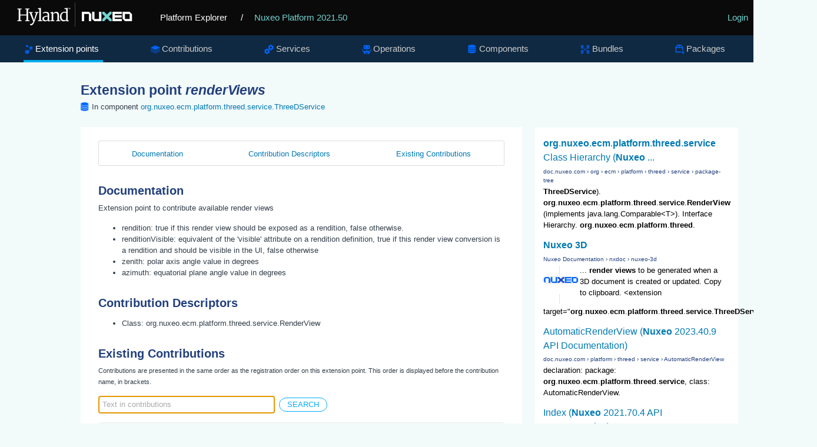

--- FILE ---
content_type: text/html
request_url: https://explorer.nuxeo.com/nuxeo/site/distribution/Nuxeo%20Platform-2021.50/viewExtensionPoint/org.nuxeo.ecm.platform.threed.service.ThreeDService--renderViews
body_size: 5612
content:
<!DOCTYPE html>
<html lang="en" xml:lang="en" xmlns="http://www.w3.org/1999/xhtml">
<head>
  <title>
    Extension point org.nuxeo.ecm.platform.threed.service.ThreeDService--renderViews
  </title>
  <meta http-equiv="Content-Type" charset="UTF-8">
  <meta http-equiv="X-UA-Compatible" content="IE=edge,chrome=1">
  <meta name="author" content="Nuxeo">
  <meta name="description" content="Nuxeo Platform Explorer">

  <link rel="shortcut icon" href="/nuxeo/site/skin/distribution/images/favicon.png" />
  <link rel="stylesheet" href="/nuxeo/site/skin/distribution/css/apidoc_style.css" media="screen" charset="utf-8" />
  <link rel="stylesheet" href="/nuxeo/site/skin/distribution/css/code.css" media="screen" charset="utf-8" />
  <link rel="stylesheet" href="/nuxeo/site/skin/distribution/css/jquery.magnific.min.css" media="screen" charset="utf-8">

  <script src="/nuxeo/site/skin/distribution/script/jquery/jquery-1.7.2.min.js"></script>
  <script src="/nuxeo/site/skin/distribution/script/jquery/cookie.js"></script>
  <script src="/nuxeo/site/skin/distribution/script/highlight.js"></script>
  <script src="/nuxeo/site/skin/distribution/script/java.js"></script>
  <script src="/nuxeo/site/skin/distribution/script/html-xml.js"></script>
  <script src="/nuxeo/site/skin/distribution/script/manifest.js"></script>
  <script src="/nuxeo/site/skin/distribution/script/jquery.magnific.min.js"></script>
  <script src="/nuxeo/site/skin/distribution/script/jquery.highlight-3.js"></script>
  <script src="/nuxeo/site/skin/distribution/script/jquery.toc.js"></script>
  <script src="/nuxeo/site/skin/distribution/script/jquery.utils.js"></script>
  <script src="/nuxeo/site/skin/distribution/script/jquery.tablesorter.js"></script>
  <script src="/nuxeo/site/skin/distribution/script/jquery.tablesorter_filter.js"></script>
  <script src="/nuxeo/site/skin/distribution/script/plotly-1.58.4.min.js"></script>
  <script src="/nuxeo/site/skin/distribution/script/plotly.chart.js"></script>

</head>

<body>

  <header role="banner">
    <div class="top-banner">
      <a href="/nuxeo/site/distribution" class="logo">
        <svg version="1.0" xmlns="http://www.w3.org/2000/svg" viewBox="0 0 515 105">
          <switch>
            <g>
              <path fill="#FFF" d="M250.64 8.88h.5v86.76h-.5z" />
              <g fill="#FFF">
                <path d="M45.01 72.94l4.92-.87V33.59l-4.8-.52v-2.85h15.22v2.85l-4.75.49v18.16h22.33V33.56l-4.8-.49v-2.85h15.14v2.85l-4.69.49v38.51l5.01.87v2.47H72.93v-2.47l5.01-.84V55.16H55.61v16.91l5.01.87v2.47h-15.6v-2.47z" />
                <path d="M90.88 85.28c.33.1.71.17 1.15.23.44.06.83.09 1.18.09.7 0 1.46-.13 2.27-.38.82-.25 1.64-.74 2.47-1.47.83-.73 1.64-1.76 2.43-3.1.79-1.34 1.5-3.09 2.14-5.24h-1.25L89.6 46.45l-3.03-.52v-3.09h13.48v3.09l-4.19.58 6.84 19.53 1.95 5.94 1.69-5.94 5.91-19.62-4.54-.5v-3.09h12.57v3.09l-3.26.47c-1.3 3.77-2.44 7.07-3.42 9.93-.98 2.85-1.83 5.33-2.56 7.42-.73 2.1-1.35 3.87-1.86 5.33s-.95 2.67-1.3 3.64c-.35.97-.63 1.75-.84 2.34-.21.59-.4 1.08-.55 1.47-.76 1.94-1.52 3.69-2.29 5.24-.77 1.55-1.58 2.9-2.43 4.03-.85 1.14-1.77 2.07-2.75 2.79-.98.73-2.07 1.24-3.27 1.53-.78.19-1.63.29-2.56.29a7.544 7.544 0 01-1.32-.12c-.22-.04-.42-.09-.6-.15-.17-.06-.3-.12-.38-.17v-4.68z" />
                <path d="M118.67 72.94l4.95-.61V32.92l-4.66-1.05v-2.53l9.11-1.22 1.16.67v43.55l5.18.61v2.47h-15.75v-2.48zM134.57 66.04c.14-1.36.57-2.55 1.31-3.57.74-1.02 1.65-1.9 2.74-2.63 1.09-.74 2.3-1.35 3.63-1.83s2.66-.87 4-1.16c1.34-.29 2.63-.49 3.87-.61 1.24-.12 2.32-.17 3.23-.17v-2.53c0-1.53-.2-2.78-.61-3.74-.41-.96-.97-1.71-1.69-2.26-.72-.54-1.56-.91-2.53-1.11-.97-.19-2.02-.29-3.14-.29-.56 0-1.19.05-1.89.16s-1.42.26-2.17.45-1.5.43-2.26.7c-.76.27-1.48.57-2.15.9l-1.08-2.62c.72-.58 1.6-1.09 2.63-1.53 1.04-.44 2.11-.8 3.2-1.09 1.1-.29 2.16-.5 3.2-.64s1.92-.2 2.66-.2c1.53 0 2.99.16 4.38.48 1.39.32 2.6.88 3.65 1.69 1.05.81 1.88 1.89 2.49 3.26.61 1.37.92 3.11.92 5.23l-.06 20.03h3.73v1.92c-.68.37-1.52.67-2.52.9-1 .23-2 .35-3.01.35-.35 0-.73-.02-1.14-.07a3.01 3.01 0 01-1.12-.36c-.34-.19-.62-.5-.84-.9-.22-.41-.34-.97-.34-1.69v-.82c-.45.54-.98 1.05-1.59 1.51-.61.47-1.31.87-2.1 1.22s-1.68.62-2.68.82c-1 .19-2.11.29-3.33.29-1.51 0-2.89-.27-4.12-.81s-2.26-1.28-3.09-2.2a8.711 8.711 0 01-1.83-3.2c-.38-1.23-.5-2.52-.35-3.88zm5.65.12c0 1.15.15 2.12.47 2.91.31.8.76 1.44 1.35 1.94.59.5 1.31.85 2.17 1.08.85.22 1.81.33 2.88.33.58 0 1.17-.08 1.77-.23.6-.16 1.18-.35 1.73-.58.55-.23 1.07-.5 1.54-.8.48-.3.86-.6 1.15-.89 0-1.82.01-3.63.02-5.43.01-1.79.02-3.6.04-5.43-.81 0-1.71.04-2.68.13-.97.09-1.94.24-2.91.45-.97.21-1.91.5-2.82.84-.91.35-1.72.79-2.42 1.32s-1.26 1.16-1.67 1.88c-.41.72-.62 1.55-.62 2.48zM163.65 72.94l3.96-.58V48.64l-4.13-2.27v-1.8l7.74-2.3 1.31.58v4.16c.66-.56 1.45-1.12 2.39-1.67.93-.55 1.92-1.05 2.97-1.5 1.05-.45 2.12-.81 3.23-1.09 1.11-.28 2.15-.44 3.14-.48 1.81-.06 3.32.16 4.54.66 1.22.5 2.21 1.3 2.97 2.42.76 1.12 1.3 2.55 1.63 4.29.33 1.75.5 3.84.5 6.29v16.45l4.69.58v2.47h-14.67v-2.47l4.4-.61v-15.4c0-1.77-.09-3.32-.26-4.66-.17-1.34-.52-2.45-1.03-3.32a4.635 4.635 0 00-2.14-1.92c-.91-.41-2.11-.58-3.58-.52-1.2.06-2.47.33-3.81.8-1.34.48-2.75 1.22-4.22 2.23v22.79l4.34.61v2.47h-13.94v-2.49zM209.94 76.11c-1.63 0-3.21-.32-4.74-.97-1.53-.65-2.89-1.65-4.06-3-1.17-1.35-2.12-3.06-2.84-5.12-.72-2.07-1.08-4.52-1.08-7.35 0-2.6.44-4.99 1.31-7.17.87-2.18 2.07-4.06 3.58-5.63 1.51-1.57 3.29-2.8 5.34-3.68 2.05-.88 4.24-1.32 6.59-1.32 1.03 0 2.03.07 3 .2.97.14 1.81.32 2.5.55v-9.69l-6.2-1.05v-2.53l10.48-1.22 1.31.67v44.16h3.93v2.18c-.33.17-.74.34-1.24.49-.5.16-1.02.29-1.57.41s-1.12.2-1.69.26c-.57.06-1.11.09-1.61.09-.35 0-.71-.02-1.09-.07-.38-.05-.72-.17-1.03-.36-.31-.19-.57-.5-.77-.9-.2-.41-.31-.97-.31-1.69v-.73c-.29.33-.72.7-1.28 1.11-.56.41-1.26.79-2.1 1.14-.84.35-1.79.65-2.87.89-1.07.21-2.26.33-3.56.33zm2.24-3.98c.62 0 1.2-.03 1.73-.1s1.03-.16 1.5-.28c.95-.23 1.77-.54 2.45-.93a8.33 8.33 0 001.69-1.25V47.3c-.21-.25-.48-.51-.79-.79-.31-.27-.71-.52-1.21-.76-.5-.23-1.09-.42-1.78-.57-.69-.15-1.5-.22-2.43-.22-.74 0-1.5.09-2.3.28-.8.18-1.58.49-2.36.92-.78.43-1.51.98-2.21 1.66-.7.68-1.32 1.51-1.86 2.49-.54.98-.98 2.13-1.31 3.43-.33 1.31-.51 2.81-.52 4.5-.04 2.39.2 4.45.73 6.2.52 1.75 1.23 3.19 2.11 4.32.88 1.14 1.9 1.98 3.04 2.53 1.14.56 2.31.84 3.52.84z" />
              </g>
              <path fill="#FFF" d="M226.75 28.18h3.02v.75h-1v3.74h-.83v-3.74h-1.19v-.75zm3.48 0h1.09l1 3.14 1.07-3.14h1.06v4.51h-.78v-3.38l-1 3.15h-.65l-1-3.15v3.38h-.78v-4.51z" />
              <path fill="#73D2CF" d="M348.28 42.11v6.78l9.96 9.9-9.96 9.9v6.78h6.82l9.95-9.9 9.96 9.9h6.81v-6.78l-9.95-9.9 9.95-9.9v-6.78h-6.81l-9.96 9.91-9.95-9.91z" />
              <path fill="#FFF" d="M337.1 42.11v25.37h-16.77V42.11h-8.39v25.02l8.39 8.34h25.16V42.11zM300.76 42.11H275.6v33.36h8.39V50.11h16.77v25.36h8.38V50.45zM446.11 67.48h-16.77V50.11h16.77v17.37zm0-25.37h-25.19v25.05l8.39 8.34h25.19V50.45l-8.39-8.34zM418.16 50.11v-8h-33.54v33.36h33.54v-7.99H393v-4.81h24.81v-7.93H393v-4.63z" />
            </g>
          </switch>
        </svg>
      </a>
      <a href="/nuxeo/site/distribution" class="home">Platform Explorer</a>
        <span>
          / <a href="/nuxeo/site/distribution/Nuxeo Platform-2021.50/">Nuxeo Platform 2021.50</a>
        </span>
      <div class="login">
  <a href="/nuxeo/site/distribution/apidocLogin" id="login">Login</a>
      </div>
    </div>

    <nav role="navigation">



<div class="nav-box">
<ul>
  <li class="selected" >
    <a class="extensions" href="/nuxeo/site/distribution/Nuxeo Platform-2021.50/listExtensionPoints">Extension points</a>
  </li>

  <li  >
  <a class="contributions" href="/nuxeo/site/distribution/Nuxeo Platform-2021.50/listContributions">Contributions</a>
  </li>

  <li  >
    <a class="services" href="/nuxeo/site/distribution/Nuxeo Platform-2021.50/listServices">Services</a>
  </li>

  <li  >
    <a class="operations" href="/nuxeo/site/distribution/Nuxeo Platform-2021.50/listOperations">Operations</a>
  </li>

  <li  >
    <a class="components" href="/nuxeo/site/distribution/Nuxeo Platform-2021.50/listComponents">Components</a>
  </li>

  <li  >
    <a class="bundles" href="/nuxeo/site/distribution/Nuxeo Platform-2021.50/listBundles">Bundles</a>
  </li>

  <li  >
    <a class="packages" href="/nuxeo/site/distribution/Nuxeo Platform-2021.50/listPackages">Packages</a>
  </li>


</ul>
</div>


    </nav>
  </header>

<div class="container content">
    <section>
      <article role="contentinfo">
<div class="googleSearchFrame">
  <script>
    (function() {
      var render = function() {
        var params = {
          div: 'gsr',
          tag: 'searchresults-only',
          gname: 'gsr'
        };

        google.search.cse.element.render(params);
        google.search.cse.element.getElement(params.gname).execute('\'org.nuxeo.ecm.platform.threed.service.ThreeDService\' renderViews');
      };

      var gseCallback = function() {
        if (document.readyState === 'complete') {
          render();
        } else {
          google.setOnLoadCallback(render, true);
        }
      };

      window.__gcse = {
        parsetags: 'explicit',
        callback: gseCallback
      };

      var cx = '012209002953539942917:sa7nmpwkglq';
      var gcse = document.createElement('script');
      gcse.type = 'text/javascript';
      gcse.async = true;
      gcse.src = 'https://cse.google.com/cse.js?cx=' + cx;
      var s = document.getElementsByTagName('script')[0];
      s.parentNode.insertBefore(gcse, s);
    })();
  </script>
  <div id="gsr"></div>
</div>

<h1>Extension point <span class="componentTitle">renderViews</span></h1>
<div class="include-in components">In component <a href="/nuxeo/site/distribution/Nuxeo Platform-2021.50/viewComponent/org.nuxeo.ecm.platform.threed.service.ThreeDService">org.nuxeo.ecm.platform.threed.service.ThreeDService</a></div>

<div class="tabscontent">
  <div id="tocDiv" class="subnav">
    <ul id="tocList">
    </ul>
  </div>

    <h2 class="toc">Documentation</h2>
    <div class="documentation">
      <p>
Extension point to contribute available render views
</p><p>
</p><ul><li>rendition: true if this render view should be exposed as a rendition, false otherwise.</li><li>renditionVisible: equivalent of the &#39;visible&#39; attribute on a rendition definition,
true if this render view conversion is a rendition and should be visible in the UI, false
otherwise
</li><li>zenith: polar axis angle value in degrees</li><li>azimuth: equatorial plane angle value in degrees</li></ul>

    </div>


  <h2 class="toc">Contribution Descriptors</h2>
  <ul class="descriptors">
    <li>      Class: 
      <span class="javadoc">org.nuxeo.ecm.platform.threed.service.RenderView</span>
</li>
  </ul>

    <h2 class="toc">Existing Contributions</h2>
    <small>
      Contributions are presented in the same order as the registration order on this extension point.
      This order is displayed before the contribution name, in brackets.
    </small>
    <p>
      <form id="searchContributions">
        <input type="search" id="searchField" placeholder="Text in contributions" autofocus />
        <input type="submit" value="search" onclick="searchContrib($('#searchField').val()); return false;" />
        <span id="searchMatchResult"></span>
      </form>
    </p>
    <ul id="highlight-plugin" class="block-list">
      <li id="org.nuxeo.ecm.platform.threed.service.ThreeDService.default--renderViews" class="block-item">
        <div class="searchableText">
          <span style="display:none">nuxeo-platform-3d-2021.50.12.jar /OSGI-INF/threed-service-contrib.xml</span>
          <pre><code>&lt;extension point=&quot;renderViews&quot; target=&quot;org.nuxeo.ecm.platform.threed.service.ThreeDService&quot;&gt;

    &lt;renderView azimuth=&quot;225&quot; enabled=&quot;true&quot; height=&quot;1080&quot; name=&quot;isometric&quot; rendition=&quot;true&quot; renditionVisible=&quot;true&quot; width=&quot;1920&quot; zenith=&quot;45&quot;/&gt;
    &lt;renderView azimuth=&quot;270&quot; enabled=&quot;true&quot; height=&quot;1080&quot; name=&quot;top&quot; rendition=&quot;true&quot; renditionVisible=&quot;true&quot; width=&quot;1920&quot; zenith=&quot;0&quot;/&gt;
    &lt;renderView azimuth=&quot;0&quot; enabled=&quot;true&quot; height=&quot;1080&quot; name=&quot;left&quot; rendition=&quot;true&quot; renditionVisible=&quot;true&quot; width=&quot;1920&quot; zenith=&quot;90&quot;/&gt;
    &lt;renderView azimuth=&quot;180&quot; enabled=&quot;true&quot; height=&quot;1080&quot; name=&quot;right&quot; rendition=&quot;true&quot; renditionVisible=&quot;true&quot; width=&quot;1920&quot; zenith=&quot;90&quot;/&gt;
    &lt;renderView azimuth=&quot;270&quot; enabled=&quot;true&quot; height=&quot;1080&quot; name=&quot;front&quot; rendition=&quot;true&quot; renditionVisible=&quot;true&quot; width=&quot;1920&quot; zenith=&quot;90&quot;/&gt;
    &lt;renderView azimuth=&quot;90&quot; enabled=&quot;true&quot; height=&quot;1080&quot; name=&quot;behind&quot; rendition=&quot;true&quot; renditionVisible=&quot;true&quot; width=&quot;1920&quot; zenith=&quot;90&quot;/&gt;
    &lt;renderView azimuth=&quot;270&quot; enabled=&quot;true&quot; height=&quot;1080&quot; name=&quot;bottom&quot; rendition=&quot;true&quot; renditionVisible=&quot;true&quot; width=&quot;1920&quot; zenith=&quot;180&quot;/&gt;

  &lt;/extension&gt;</code></pre>
        </div>
        <div class="block-title">
          (0)
          <a class="components" href="/nuxeo/site/distribution/Nuxeo Platform-2021.50/viewContribution/org.nuxeo.ecm.platform.threed.service.ThreeDService.default--renderViews">
            nuxeo-platform-3d-2021.50.12.jar/OSGI-INF/threed-service-contrib.xml
          </a>
          &nbsp;
          <a class="override button" onclick="$.fn.clickButton(this)"
            href="/nuxeo/site/distribution/Nuxeo Platform-2021.50/viewComponent/org.nuxeo.ecm.platform.threed.service.ThreeDService.default/override/?contributionId=org.nuxeo.ecm.platform.threed.service.ThreeDService.default--renderViews" target="_blank">
            Override
          </a>
        </div>
      </li>
    </ul>


  <script>
    $(document).ready(function() {
      $.fn.toc("#tocList");
    });
  </script>

      </article>
    </section>
</div>
<script type="text/javascript">
  hljs.initHighlightingOnLoad();
</script>

  <script>
  function searchContrib(text) {

    $('#highlight-plugin').removeHighlight();
    $('#highlight-plugin').find('li').show();
    $('#searchMatchResult').html("");

    if (text.trim().length==0) {
      $('#searchMatchResult').html("empty search string!");
      return;
    }

    var elems = $('div.searchableText:contains("' + text +'")');
    if (elems.size()>0) {
      $('div.searchableText').highlight(text);
      $('#searchMatchResult').html(elems.size() + " matching contribution(s)");

      $('#highlight-plugin').find('li').hide();
      elems.each(function(i, elt) {
        console.log(elt);
        console.log($(elt).parent('li'));
        $(elt).parent('li').show();
      });
    } else {
      $('#searchMatchResult').html("no match found");
    }
  }
  </script>
<script>
  !function() {
    if (window.location.host.match(/localhost/)) {
      // Skip analytics tracking on localhost
      return;
    }

    var analytics = window.analytics = window.analytics || [];
    if (!analytics.initialize) {
      if (analytics.invoked) {
        window.console && console.error && console.error("Segment snippet included twice.");
      } else {
        analytics.invoked = !0;
        analytics.methods = ["trackSubmit", "trackClick", "trackLink", "trackForm", "pageview", "identify", "reset", "group", "track", "ready", "alias", "page", "once", "off", "on"];
        analytics.factory = function(t) {
          return function() {
            var e = Array.prototype.slice.call(arguments);
            e.unshift(t);
            analytics.push(e);
            return analytics
          }
        };
        for (var t = 0; t < analytics.methods.length; t++) {
          var e = analytics.methods[t];
          analytics[e] = analytics.factory(e)
        }
        analytics.load = function(t) {
          var e = document.createElement("script");
          e.type = "text/javascript";
          e.async = !0;
          e.src = ("https:" === document.location.protocol ? "https://" : "http://") + "cdn.segment.com/analytics.js/v1/" + t + "/analytics.min.js";
          var n = document.getElementsByTagName("script")[0];
          n.parentNode.insertBefore(e, n)
        };
        analytics.SNIPPET_VERSION = "3.1.0";
        analytics.load("4qquvje3fv");
        analytics.page()
      }
    }
  }();
</script>
</body>
</html>


--- FILE ---
content_type: text/html; charset=UTF-8
request_url: https://syndicatedsearch.goog/cse_v2/ads?sjk=M%2BsuodV6Rk%2BWQW2DZSnx3A%3D%3D&adsafe=low&cx=012209002953539942917%3Asa7nmpwkglq&fexp=20606%2C17301431%2C17301434%2C17301435%2C17301266%2C72717108&client=google-coop&q=%27org.nuxeo.ecm.platform.threed.service.ThreeDService%27%20renderViews&r=m&hl=en&ivt=0&type=0&oe=UTF-8&ie=UTF-8&format=p4&ad=p4&nocache=1261769030679266&num=0&output=uds_ads_only&source=gcsc&v=3&bsl=10&pac=0&u_his=2&u_tz=0&dt=1769030679276&u_w=1280&u_h=720&biw=1280&bih=720&psw=1280&psh=680&frm=0&uio=-&drt=0&jsid=csa&jsv=855242569&rurl=https%3A%2F%2Fexplorer.nuxeo.com%2Fnuxeo%2Fsite%2Fdistribution%2FNuxeo%2520Platform-2021.50%2FviewExtensionPoint%2Forg.nuxeo.ecm.platform.threed.service.ThreeDService--renderViews
body_size: 8472
content:
<!doctype html><html lang="en"> <head>    <meta content="NOINDEX, NOFOLLOW" name="ROBOTS"> <meta content="telephone=no" name="format-detection"> <meta content="origin" name="referrer"> <title>Ads by Google</title>   </head> <body>  <div id="adBlock">    </div>  <script nonce="mlfd0k1HTs5o0R2JLkT6rA">window.AFS_AD_REQUEST_RETURN_TIME_ = Date.now();window.IS_GOOGLE_AFS_IFRAME_ = true;(function(){window.ad_json={"caps":[{"n":"queryId","v":"F0RxaaPbHumo_bMPlMKE8QQ"},{"n":"isCse","v":"t"}],"bg":{"i":"https://www.google.com/js/bg/V3ebOGDdmYSEMRADY9j8a9nQ9snAUskijKb6q-slNNE.js","p":"fcnCIy1BS2ylgdsMrt75k+tWspBjJVwwX5EjWoz1xlwnUhXGU2DlNKOAeFIGV9limx57iXDQnMe/[base64]/+3xp1MmPCrfWfj4NElQl9tM2N/VdvEohCWHkqKBIxZQYJPnb3J5ewLru/U+LBgSNXzkmykHFzfEndMGDKPRKjxAiH13+NmSJxn743J7b2sRLAcxRTxKqxsOAjzYq/k6IbrPSAmE2kbGHwAO33pbLTUfLyW5XnuKOGwct2mURAPZzlqGuRvVIB8Nv9BTBNBEFQM6JUsuYpgHK/O0m/GxJBAgfT68R95b0eCq6KxtDbzjySwjAKypD9O3g1llHyF6/3EZgcU9hj3+v+xMUvaNBZCFkFfQBtYmCAhphRU2zqsAQOynO8aDyDjRkFYpSQJxLstliGPEpaVVfE48GlVDfZWMAOPjzIKiCdor+SDxIChMAPOpjBPws+jzkPvmLD4H19YihCr0OO1myCJN7fCZdDaAj5aMHBCjjlX0qPoShW3qFBG9KQN53eA+JJSLRBQQ/cnv6Ph6+EShaAo544J4hxr3TewRMy6RdtbggEP5ZCfe0g0rq0IRRR+QU5kYtNmUwSMiar8TH/VKGDtEuuSzx8+s184N4ZPotWkETW+CGg76lJ+C+xVYGRxLzIBdp/x+Vfn2rKWntkrDvxKjsTl7hdOWrO04s0yTL98rjdp3+UNKNLfd4ATtAvGG03RZDVb5lV4OtjD0K+uzMkWRssdt4cRTvSM/csaERSpo26uXuoJPuyl1hRXadXoErEfr772va+Ao4qBSGIVH9S8DMOBgW5ler53AN6lCqV1IMbMazHT4QNG/[base64]/VT84Mn3wQhNs8PqNF2BoQhz0TUxjqD68uY7l8SM/QbPso6X4tvp/JcomeDlUn2lIvzu10r9FK9LcHf+tPDytAGKOrGo08iClvPFGvsurOLtkIuW/jWxjJkHYB4+KYBP3250MTOFZdh4uUQDUObJqXI7C9hcKRIDWG1+T5VCkOHunBWP5+flzKMTd+cTpPLFSgsR5NuYmB/sI/HOHVLnu7+i3Dro1PsXcT+lE8gceIReguFrKA8Q3UrdA3n6hOxt8/co1TpOWOJTn2uojyjlaI318ykM9ZsDPZrBdURTGhxDMGAu4gbV+mx00y9JSOrRxyYAqb0UmclSPmU3lcOs7PohgcveMCdHqMHvHvTbHbwolWsEPOBbTtHvWN7q0bcukXqWbqd/9GsSb7RvqUNQ09EczYaCSmI2AnaOUXnepnlfmzH4OniYI63ulJ3cujXtuZeQb42jdP9tCn+ux4/vYHrdV1aBGnTSnoawZRxlD1NFg6c4haY0tpSbGp2voeQVuwkuvgduOXKlDOxT8W8Nzi1doO1Opp7Wv0FDPF97RJwF6dszSiZRUdwbBzy+mHP8HNyYUNY6LH3Uqa51zicveTZ133Y9W+eoxpoCm1wuW3u8bpp6LV8u7tveTIiTO89RkT+xWRqowwcTtoch/JJOIHL5PTpASJWdJGip3ctPPSqXFr0PqYJaZCZv7d/xyMQnRQf+xtgd3C1W8KGVKHsFkyhmY4ty1oTziyXrQHDY1sskFvZdr4LbO2MYQEwTM78PI+ITFH0i9SEwXf1uVmnwU8+eHs0S/daGNPcr+LfnW7flHSt78eeXoDi51cBVICf+3ZRx+n4ImV0rTKlNLpWyHcKOy7sZWUw3uNRM+9RxnSowAUmxGXZGpO5CjoLQEpafGGB6iN3HcD4hvAHfxzH1L28EouFvDhdyZG/v/I4Jhm3JDgO+MipuPZ+voylJ1uwQnW7FeKVo2/5qowdacpgiGm6YH3ZKqP/8ihwDXkTYO80OpIEyUoi+7mm3iwG1oXTB9AX5gp5+loSmPBgVJq2mSnClBZD4bBOw7u8mynIHfaMhunFDxnkncoowIZNUNWkof3LSZa/q2V1w67x3zKbZhY/KHroQ+tQCVKyL0XOovsoLAd2YUhp0mJryZPrVliDsBp46VajzyS/oajmvbRp2GsdekUWgqTyLn5iW7Dka3A1KBMpiHJiteaaFPQlq/pCobQboLHmS56J2t2R2tHzT55p076zU7JUARS223NFzKwjBJoqBRz6aqu0X7WDkPztrSVFN5cCVajZXif87pLTZdfdhVu6kAGYg56J2cUWZNirD69fuQcxmddzY9PAsRtVyD+yntyx/6Zgi/i7HDGublsoUL13lbnsB60FpbvaoWUuCQGTMYshdCtRNZb5vMWH6+1L/kkwVNguIlN/avwIb2TkErK0jFIoDzt4FjAL4E63fmzfPSREiuBnNBOXOsS3u9Z11BwI6defGeEz/1RXILffSSoDxgminq8gKSI7USDPxb3DEpgfqg0kRwsXHjvqdnfFTYMZ4cVtUygv0GccWIj3fS6A8sS3a953byUDHasjT0HpeOUsp8h7trloZeJJSKnGzhSjVLeN+OgO+u/cS/cxgkYFYwNbYmZet67k3orxCeefzfCOmX85RRjilWvEW2H/Lqf/u11p50w2/[base64]/ub1V5mNrSu0pFd96Go8beTjca7yfF5Q4uE8O0wgUWfz8EkY8QVV+0KoUs/1vReF0ebO2gmthFCAlf1EPE6ECijyB7BfDGbCh6V61FEYEIU0mkUUkrSdH4recNhGOZFyVYBgb7TEowZgDnaydTAxQ19/p3YY1zA0COqnumUZ6UUQfoDigQw7esYO/oFRgRt68GajYRQ6MWycjHQlUzBu5RXqNr3uepbN1gWbLTy8AQA+6+DArV73XnZXToAQ5axzoxKBpKJ+f7nhnqfSsYyDfdMlRWYTKEzGsw+5l7ecbZY6WmAi99sztkwf0pBkTaQN0kt9gokXE0ZI37A6Y+k/4taAE5LBuBb4QJYSfFrbzGJfEDJtw5ZphMRZA4Bw4tP1OXqQ4KtEFZI6cn487kCXc9gnLf3BlSy1usl39PNGpLzS47M8IhQkB0wkFeqe0XC5rpXfWfz4XZxQ/mEEauxw0dqnRr5xENGKDQRwi7RZgba6KJCwUZP78EZZ+vMFFCpmxbQfpj+Cphx2VMmwPAYdepUCSQmtxNVyyr5artAqWVmVDIa+JWduV2nDLtvAGzSIotclx5ue8gvXfRaQN0t1V1w0j6PodNuxUramEtcI/TDSj9MGMfRr4EGTCSDTDmWn/9/DH7KP9i96FX4gaR+y/WqEPJctYfgUhk6qK6tIyA+aOeHvRvdgq0j5sRiEp2f3fvAlAjuHo3IpgHAuNFaIWcreegO0wWDA6pYBLMzj+F4lJVtFPU94vZmxtTYrknqcvy8d5uN+SpZZnpWqnr3GNT1QJQV9jpHEhhiJ5Sdpj/q3JMiMrwovRdikjhsrT062tvNA3kdJmM9Cx6VmTCALtm5By5mwsWRapXpUv4Ub/0iNt1ZoKXhWYWUY5enZ7r4W6D5Vf64ns+5pKD3x9iVDMKWU/3bNWKs7d687js+i4zMg7UO+U46yR3TU2oiTmrT2omzk4vvmeE289XP77l3F3kUiqVV6C1u/SdAbytRqYS3YRRwTTfFozpcwKXAln1jXptUr02aixl9YKGYcVBiFUqU+tCxCLk9H3UBIoexUO6mOzxCKRVxrsz5/D5LEgmCXQscpdKyP0G7Ia7lYzVqGft7BqbWBDveaSw/fcHSiKwI//UVtqDGHWQFXIH6ZxkJaIWcIxg3JnLLQKL/lTlfsN6UNd2Wv02Kk4skecJmbratxiI4xBg7BCn7liSbqDQeBJL7Lg4Xzg0fWOiG+wP0yvWOMuxaG9qZBCxBsiA5DBBH/6VEJ9mPc7gGu3I41OnEpwjdT+Mm77wihITPL8iVx84PNHHcUW72+xU8ptNiW5mh5rKOczMxofr1LCeGA7DzP8280x1Jb/zDm6R/y3OD5Qq8b5KU55MmY1WtJNrSdUqQnv2lR1Otr77LbVu/MAbMTBRizz9hKBW+l5NG11q0UHhDDuWaIx3SVcoAOUo78WAJXQKz1W1bi56/Yf6baYDbfzU7+iQtobNlRJBL61uhkAJJ2jKfDF23NAaHFmWuh/dWWqNaqFdIVlPUzO9d72Nn1Fpa0qljwLznt9y08icK985msgi8OdUIyoHra4KL4xx0AWXF/[base64]/ja26WqZ6nzQSFDLPqtNX+F/FdDUwe9nhaM+8zvxbZa+W1L7QtogrXwQI4CVG6kl4cyQH6EW+tYh0/oL6d2J+j1DeUQh0wTZxtJnJKfYR8UtPWy3sl9ZYpKk6TyX4vHwOWpChyhR7+uLnLcNPg4WIjW+9mZwCopINpNUxD0BjPHlq50XjoL2+BokQL3VVcZgAAO0HggDLZGDWAJKtnjTeGTRMwcjtKVveGayWj3ShQ//72Q+sMLNC7v3dXFQa30it6vk6BIfR/vqCPkh1Ir0oI4HpzV/oxt+sH+lCReQV3EDhAJ9px0k1dDkWlxVckQRo8m+qDaOSixvQCHHkzj/DgPVGor2p6wmUmvTtEjSVEmyZ142PZ+cGOq5JuuDOewH4VOjQeR6NyYVybgVEy3oDtLDi7PLkgxoNSPO+2PmHSI7zeQq1RAkO1voMd9/ZGEpQNO0rwKXbNrs6a76gmAC/kq3yuZSb5gPuZmGwfx7kavanfcGFoEr60t9itwWvjj3izKIRMQTdz4/904k6LkJTd1uzA0Kg+qKPI0YB9ZluyvG5K12Ve2Ik/EBivaVCIH/wmfcY+9+MqBegL6IBvKX0ArvBhE36V8ECAKIb0vE0IlWR3BYfAjVKkghVovTwkKS0J2j9HrvNUGqvOpN2DR0qWLAf0QIoI3LCh42uQksbfU43QBkjiwpwiZ7QGt1Iv9xa8mZj+PJoBq5jbTVYxF7m10NpSSGFDgmCsxR8B8VfH6UvoNEkbePEQ0uQF/VyOybCJex6qYZhJqUXtt8FHBidKb5z1VZdT6ckwliJqehDXZmiNo18JXXv6vD9KhG45HHBy9UnRgTNTz1lwUOjnp+i/4meHVUZ/2JZ4myNzqajahtm5xsLBFUMcyhQSOVpYyBPmA5iOEBAM90Fl97kVUJZon2XEjKRIgePs6NxMqVBe2Jwccgd82HciIP4p8pQ4XRqJtaYBK9Z2eGu3DW4JuiXP3Zswqym/uh8e70gyl9XvIUtCVpJxeT2c9AVSqymjnBr5P+0zsRI0pAUdm48MaRq2ZHl+uam8/Pj+SZ0uJ+gXwrUDYBnRpqoAxBd2gr8OAWfdN3viBxMnNJJbMPORk5oqs33zNE8XBXkvCB3IjCmzihZDaUEbq5YUtEDnLw9AVRgso1hVCx9HbUPEopuvU78m85H7UzJX6ijxlhfTsVdz/3T6kWMGBbGmr5cpmhXSYfckZAspCrrfQl/6aXZe66RFi2LF8/YKhg8KaMfhuIRm05POJ+oYaIbuz/8uFYuuCw/uzFKkgqk5bNFX+6dH57+1cysrWw6NWFHEsPl6qbuis6iaMpeJrqlzl3QUAMB8qocRqqSapX3Rb3H1RDsOV3Q+ErON3me3rY8rF6IUWHwjH/NwfaXULmW5VwDZE9EsPSXR/qbA6Sph7T+sm24TFs4U+MGJkZqtntJ/F/P92dPMNUxq+nh+yrn8XNsBDglp4kBW+2Fg2F2ViOz9nUxwYmATcgNr/yTh8DNUJGEhBxqmYfsV4Svn2//k5vPKR5CoxTKUttwfHUy9kmb3wP0v9ulqSdHIo9e6Glab000D8b5eZCDioC3pMIjxRCF9b+VHdrOZqcPkmwUFaQrg/lTZCxzDqZKixKHWWSQNZL+grEEEa5jpmuq7hwYXHdJ/Vt7WA8m99XvOcyYW9jyNXrq2JIL2Bhx6N+yctvJStN5ieq8RhLd/USVcsuJk4RhViT7rn8OvdHwrp/fqFev4ePL/j6qa76k6Iu9vBDYwflvJN4xpAHRhY/VNiBtpvMGbchUrz0MMMetafAeHZakHRxQxJou1Llk3lsVXMzxXuKh6kDN3tSuE2AvpgVfeArD8X9OX7U7cn2W8P6qSVwTqybwOC71oQf62UYG8c5i4lv/0adqnMQITDb+6AQPOg9gS6QIUNoDGo2X9T/GTxLofkDU31QKb1w+XoTiWyQJAY7nV/VRMMBImz1X+jy/7a/mLHDzypBLRfaFiMal7hL9dvElgqtI7JC919zAQdLFKlDLzHRK5O8A68DOXR/oRww6yqrGLGYZ3anhIV3ZXfL9NX1DtkU/I2q6eP64D4ow+uhsLQq71NK1N/+Kepr8tzTJdDtgrYzrG44KcJpKvbJGUiVRG5N+QoqHROtB5EYX0/wD1uivucI9brbkAi0vkxhPoYWCSOMIVIoD3dRjEG3O7be5o5Kes2YMsnY+AIdzwjawrrICBDiVab4syYEKA+pGD6gClG14xOLChVf9o4kC0VdrHoG74NWkerPZwKVWHIP1J0+DyPmp+LozFXRmWoa1IXLrLTJirg+Sjc0ZyBGHA1hEXhkJnYfytZ8dr/zevxyHHN2nRRFiI5OiW/EQ2lkaVenhJwPSBHWaK2CV0nYOo1LrxGaj7z9Znmk+yEcxZpHYYfaBbphEC2+9v9sUO+KtTuhhjblEAX1cyb3TIC15fmQ0nhBQ///EgqS4Fcj/[base64]/2wkjsuZijOy8VYp6IlASeFetOLnTtIeAurIo0+fcMV0gl6GtTg4KQ86MsGpo/CnpD2OWnE5yMynV4S5wrzitb5FxQhFUjnL2PMKbonvnwTJ6EaAZIr/FauINdzNdx/PkX1K56oev23oRfoWz6twHESYNpKQedOKWWbmUo7PcNiDSmWYrZ5KpUHHB9ZrUY29v4Y5KR6qkxHiyNdt/pYU2sjWc7Ua0EPhAYKEa0tQmAobhkfEkMjT+YR/jHS71cLfglc8xK/0KpAMkmpglGjL4gwDZEI2GTJ1OQEeiLma6GrPX5U/rOKhPiHehGqok/[base64]/6H3FOdPaXHivQOgvuS3lXFNnmHRkOXVwQ+VOYIjlwwHlk30MB/QJS2irMMsnEx6Fff/q9ksPwLZr4Z8MCIQxipRMH2S5DiwLdfoAOytkEYjmGtTLj2/XCRGySBfpSQne7wAPKNerfN3Gv3yqdMaxgFWi1M3qGJcUwUEJpxATtZvJ+ClUOv2sgwNyaD3323WVOyTMP+2W0CgCJdBeA0YGAkMyn5TnY9mlg06jvdGAlvBq8Qxs17iubzKKlW+i7+ZTQLYbu/SbM1gS1e8UgDIb/SG1Mo/CDVzeUrQHDtQ50nJeylvYsHwDUszUUoM2ImInDhA0Gsg8USIg7TYSt3iUyKposQHw7UD2RLu+kB48lTijvPqnP5cXgAsP9Lc8ZiK4MX3HiL7+CwVnCOmgMDdhWup9x0XAZmj+uFwKSOHWRuNadk2ShaFCnQPawGdSR5wpKI5Ppbt7BGlMHd1O/2kzTL4frCuXL0v+U8CNAKtk1kGhE0CckRpW2pHu9sL0ZuDhOCKoaglbrOG2rJpcepzMImyG4AVU2jSDvB2wf/WGQgyiQcbgN7JktfpsbO9O4QiBKxH6UtaTvRJM3k00fUhzlqE7r0R3yCYu76X6lvddRXMj1qE+SlQ7trgeO34dWett0k0Zlg7WuvyTko8h5IdZvdVSeYX0F1nndLDAQ1cqk74MLkojiv484oZyWn+wESgoTbiavoZ5MUbGyO0Ld+bqfRJTjBpI/[base64]/P/RnaEZNO74z2C3xsyefrQm8QTK/0ccPhKKOG8RjZmGOR0UhTONI7sVPZEKu3LebbzKqWJ+ot4kMLaPDG2u2c13BlshJSn6dY+y2nyy0sIcBCD0YHYoIClGKl5SSLETa+pfVdTYXdVC1KprzWsw9pCd2+THm6361IQr6csBurYTbY0X7OPMj66iIzVIRBSDHlBLPx9nPyb1f4ssBEex97efIe9QdR8g/2m79j1N4FJXYsIyFCgYmv/wgnN9nP1qPWpumGletSR+YEEMWKS13DJxJ5aJly2QHBwJNBkSozchl3pXWTtPXoWcFsw1H/kvna3YBKb0L26NOKXKEH1Bhpvh72Toi6wF8pomuVb2zZP7TVx52N9M50A8STxC6yN6hPtFC0t/oJ2MGoqkXnQuNob+9pZ+d3/FPUcSO0Gpwul09h+z5znDybKXB1Juro98fFrYTJCq7yj/4yA18wyhX63zsvns7sqsl5SYC0lj9eAlbeiRfvunaCGcdcYmmWoQV72rTmrJUDpst9rUSOAzPFIH2nfq6Tb5I0LsUbkjGz+5poL/iiuUXeGlCBNnh4yTMA3s16VdnJNpMDfc2LZkJEmb0tTA1uH/ytsu6gtsVsR1lkD2JUpJ2M3TK1S+mhUxLvPRq8M1al2v+NHp70at/tIC2WKdn0nQqNCfgAWM1kcrNXoAcDSqjFEbilbPzJrozKsJyN9qLKjUZ3dFWpbBx+FFoOmgKwcIZ7uW5AVwsg6khKo0rGIPnCTfqAQtHgBXBCMOrnrcc8l4rhM55kdJGnRwLncNQTejwLByjBd9iQIztoHEnNxGk0qz53NerGL0t2MWyAl/uOouxwVwIsb0IT3foRAJ3Ue6DgQzCIDmh3+dz85Xe/d8XNjZ0BWRCbZg8DBJp3Qx36syWfPAWRRW5ypiX1sKpoxHEJqr+IyUUHU3ZNdBLf0kwn1JvWT63XckbdOtqN4Z9oGNd4/o9u8R1ZO5sBvoaHSvo+1I2/p3hrBf8w33d3eCcjVMKJtJWp1BRdwcLm2YQJzLFpY3dagRhlG5U3cRCCU7VGqAJEb/pO/t6yoJpKSc6q85Ax053nddP4Se70hG2aCmg5VDfXR5GLDxsa+xiURv7MLpa4VErI42fYLBiflqYcrpDgVgO+UTwe71Ge1oEqeXj75DsnsUMd3vDepfyL/BGDWOR1+zcbHeT1Mbt5w8TKzPO5MkiI9CqYlVwL1EXBcHT+bOZv6IQXSHRhlnNPNXOTHnVo9cFg6GJQuodOB/8vNlrFJipbQxDGjKlQUXSOgToI3jAUO2ekYR+YTvlnpXL8lSywwm8XYD4sJUiTCF8b3lQvo3Fgx3T7BIjHOl8Gq3hFouPTuFPPKGSHOdXolJONKyNztG77myJNwcQ"},"gd":{"ff":{"fd":"swap","eiell":true,"pcsbs":"44","pcsbp":"8","esb":true},"cd":{"pid":"google-coop","eawp":"partner-google-coop","qi":"F0RxaaPbHumo_bMPlMKE8QQ"},"pc":{},"dc":{"d":true}}};})();</script> <script src="/adsense/search/async-ads.js?pac=0" type="text/javascript" nonce="mlfd0k1HTs5o0R2JLkT6rA"></script>  </body> </html>

--- FILE ---
content_type: application/x-javascript
request_url: https://explorer.nuxeo.com/nuxeo/site/skin/distribution/script/java.js
body_size: 2485
content:
/*
Language: Java
Author: Vsevolod Solovyov <vsevolod.solovyov@gmail.com>
*/

hljs.LANGUAGES.java  = {
  defaultMode: {
    lexems: [hljs.UNDERSCORE_IDENT_RE],
    contains: ['javadoc', 'comment', 'string', 'class', 'number', 'annotation'],
    keywords: {'false': 1, 'synchronized': 1, 'int': 1, 'abstract': 1, 'float': 1, 'private': 1, 'char': 1, 'interface': 1, 'boolean': 1, 'static': 1, 'null': 1, 'if': 1, 'const': 1, 'for': 1, 'true': 1, 'while': 1, 'long': 1, 'throw': 1, 'strictfp': 1, 'finally': 1, 'protected': 1, 'extends': 1, 'import': 1, 'native': 1, 'final': 1, 'implements': 1, 'return': 1, 'void': 1, 'enum': 1, 'else': 1, 'break': 1, 'transient': 1, 'new': 1, 'catch': 1, 'instanceof': 1, 'byte': 1, 'super': 1, 'class': 1, 'volatile': 1, 'case': 1, 'assert': 1, 'short': 1, 'package': 1, 'default': 1, 'double': 1, 'public': 1, 'try': 1, 'this': 1, 'switch': 1, 'continue': 1, 'throws': 1}
  },
  modes: [
    {
      className: 'class',
      lexems: [hljs.UNDERSCORE_IDENT_RE],
      begin: '(class |interface )', end: '{',
      illegal: ':',
      keywords: {'class': 1, 'interface': 1},
      contains: ['inheritance', 'title']
    },
    {
      className: 'inheritance',
      begin: '(implements|extends)', end: '^', noMarkup: true,
      lexems: [hljs.IDENT_RE],
      keywords: {'extends': 1, 'implements': 1},
      relevance: 10
    },
    {
      className: 'title',
      begin: hljs.UNDERSCORE_IDENT_RE, end: '^'
    },
    {
      className: 'params',
      begin: '\\(', end: '\\)',
      contains: ['string', 'annotation']
    },
    hljs.C_NUMBER_MODE,
    hljs.APOS_STRING_MODE,
    hljs.QUOTE_STRING_MODE,
    hljs.BACKSLASH_ESCAPE,
    hljs.C_LINE_COMMENT_MODE,
    {
      className: 'javadoc',
      begin: '/\\*\\*', end: '\\*/',
      contains: ['javadoctag'],
      relevance: 10
    },
    {
      className: 'javadoctag',
      begin: '@[A-Za-z]+', end: '^'
    },
    hljs.C_BLOCK_COMMENT_MODE,
    {
      className: 'annotation',
      begin: '@[A-Za-z]+', end: '^'
    }
  ]
};


--- FILE ---
content_type: application/javascript; charset=utf-8
request_url: https://cse.google.com/cse/element/v1?rsz=filtered_cse&num=10&hl=en&source=gcsc&cselibv=f71e4ed980f4c082&cx=012209002953539942917%3Asa7nmpwkglq&q=%27org.nuxeo.ecm.platform.threed.service.ThreeDService%27+renderViews&safe=off&cse_tok=AEXjvhListBiTXN7puaZpOUwLeXp%3A1769030678664&sort=&exp=cc%2Capo&callback=google.search.cse.api5173&rurl=https%3A%2F%2Fexplorer.nuxeo.com%2Fnuxeo%2Fsite%2Fdistribution%2FNuxeo%2520Platform-2021.50%2FviewExtensionPoint%2Forg.nuxeo.ecm.platform.threed.service.ThreeDService--renderViews
body_size: 1694
content:
/*O_o*/
google.search.cse.api5173({
  "cursor": {
    "currentPageIndex": 0,
    "estimatedResultCount": "7",
    "moreResultsUrl": "http://www.google.com/cse?oe=utf8&ie=utf8&source=uds&q='org.nuxeo.ecm.platform.threed.service.ThreeDService'+renderViews&safe=off&sort=&cx=012209002953539942917:sa7nmpwkglq&start=0",
    "resultCount": "7",
    "searchResultTime": "0.52",
    "pages": [
      {
        "label": 1,
        "start": "0"
      }
    ],
    "isExactTotalResults": true
  },
  "results": [
    {
      "clicktrackUrl": "https://www.google.com/url?client=internal-element-cse&cx=012209002953539942917:sa7nmpwkglq&q=https://doc.nuxeo.com/javadoc/2023-lts/org/nuxeo/ecm/platform/threed/service/package-tree.html&sa=U&ved=2ahUKEwiyxujpyJ2SAxW9LFkFHZz1L0MQFnoECAUQAQ&usg=AOvVaw0_JPAwNQOX5Yz6yoC2lzsE",
      "content": "\u003cb\u003eThreeDService\u003c/b\u003e). \u003cb\u003eorg\u003c/b\u003e.\u003cb\u003enuxeo\u003c/b\u003e.\u003cb\u003eecm\u003c/b\u003e.\u003cb\u003eplatform\u003c/b\u003e.\u003cb\u003ethreed\u003c/b\u003e.\u003cb\u003eservice\u003c/b\u003e.\u003cb\u003eRenderView\u003c/b\u003e (implements java.lang.Comparable&lt;T&gt;). Interface Hierarchy. \u003cb\u003eorg\u003c/b\u003e.\u003cb\u003enuxeo\u003c/b\u003e.\u003cb\u003eecm\u003c/b\u003e.\u003cb\u003eplatform\u003c/b\u003e.\u003cb\u003ethreed\u003c/b\u003e.",
      "contentNoFormatting": "ThreeDService). org.nuxeo.ecm.platform.threed.service.RenderView (implements java.lang.Comparable\u003cT\u003e). Interface Hierarchy. org.nuxeo.ecm.platform.threed.",
      "title": "\u003cb\u003eorg\u003c/b\u003e.\u003cb\u003enuxeo\u003c/b\u003e.\u003cb\u003eecm\u003c/b\u003e.\u003cb\u003eplatform\u003c/b\u003e.\u003cb\u003ethreed\u003c/b\u003e.\u003cb\u003eservice\u003c/b\u003e Class Hierarchy (\u003cb\u003eNuxeo\u003c/b\u003e ...",
      "titleNoFormatting": "org.nuxeo.ecm.platform.threed.service Class Hierarchy (Nuxeo ...",
      "formattedUrl": "https://doc.\u003cb\u003enuxeo\u003c/b\u003e.com/.../\u003cb\u003eorg\u003c/b\u003e/\u003cb\u003enuxeo\u003c/b\u003e/\u003cb\u003eecm\u003c/b\u003e/\u003cb\u003eplatform\u003c/b\u003e/\u003cb\u003ethreed\u003c/b\u003e/\u003cb\u003eservice\u003c/b\u003e/package-tr...",
      "unescapedUrl": "https://doc.nuxeo.com/javadoc/2023-lts/org/nuxeo/ecm/platform/threed/service/package-tree.html",
      "url": "https://doc.nuxeo.com/javadoc/2023-lts/org/nuxeo/ecm/platform/threed/service/package-tree.html",
      "visibleUrl": "doc.nuxeo.com",
      "breadcrumbUrl": {
        "host": "doc.nuxeo.com",
        "crumbs": [
          "org",
          "ecm",
          "platform",
          "threed",
          "service",
          "package-tree"
        ]
      }
    },
    {
      "clicktrackUrl": "https://www.google.com/url?client=internal-element-cse&cx=012209002953539942917:sa7nmpwkglq&q=https://doc.nuxeo.com/nxdoc/2021/nuxeo-3d/&sa=U&ved=2ahUKEwiyxujpyJ2SAxW9LFkFHZz1L0MQFnoECAIQAQ&usg=AOvVaw2LpEvSatQyFLr7dGwz-332",
      "content": "... \u003cb\u003erender views\u003c/b\u003e to be generated when a 3D document is created or updated. Copy to clipboard. &lt;extension target=&quot;\u003cb\u003eorg\u003c/b\u003e.\u003cb\u003enuxeo\u003c/b\u003e.\u003cb\u003eecm\u003c/b\u003e.\u003cb\u003eplatform\u003c/b\u003e.\u003cb\u003ethreed\u003c/b\u003e.\u003cb\u003eservice\u003c/b\u003e.\u003cb\u003eThreeDService\u003c/b\u003e&nbsp;...",
      "contentNoFormatting": "... render views to be generated when a 3D document is created or updated. Copy to clipboard. \u003cextension target=\"org.nuxeo.ecm.platform.threed.service.ThreeDService ...",
      "title": "\u003cb\u003eNuxeo 3D\u003c/b\u003e",
      "titleNoFormatting": "Nuxeo 3D",
      "formattedUrl": "https://doc.\u003cb\u003enuxeo\u003c/b\u003e.com/nxdoc/2021/\u003cb\u003enuxeo\u003c/b\u003e-\u003cb\u003e3d\u003c/b\u003e/",
      "unescapedUrl": "https://doc.nuxeo.com/nxdoc/2021/nuxeo-3d/",
      "url": "https://doc.nuxeo.com/nxdoc/2021/nuxeo-3d/",
      "visibleUrl": "doc.nuxeo.com",
      "richSnippet": {
        "cseImage": {
          "src": "https://doc.nuxeo.com/assets/imgs/logo340x60.png"
        },
        "metatags": {
          "twitterCreator": "@nuxeo",
          "twitterSite": "@nuxeo",
          "twitterTitle": "Nuxeo 3D",
          "twitterImage": "https://doc.nuxeo.com/assets/imgs/logo340x60.png",
          "ogTitle": "Nuxeo 3D",
          "language": "en",
          "ogDescription": "Nuxeo 3D. Learn how to get started with Nuxeo documentation.",
          "ogImage": "https://doc.nuxeo.com/assets/imgs/logo340x60.png",
          "tags": "lts2016-ok,3d,mnixo,threed,lts2017-ok",
          "ogType": "article",
          "twitterCard": "summary_large_image",
          "viewport": "width=device-width, initial-scale=1.0",
          "twitterDescription": "Nuxeo 3D. Learn how to get started with Nuxeo documentation.",
          "themeColor": "#73d2cf",
          "ogUrl": "https://doc.nuxeo.com/nxdoc/2021/nuxeo-3d/",
          "msapplicationConfig": "/assets/icons/browserconfig.xml?v=c2d5",
          "lang": "en",
          "ogSiteName": "Nuxeo Documentation"
        },
        "cseThumbnail": {
          "src": "https://encrypted-tbn0.gstatic.com/images?q=tbn:ANd9GcQAV5dhF4q6q0RNP0qJXbcNex6DqxBkOGnZG6p1-Qmk8Zcbd89aXflJsWk&s",
          "width": "517",
          "height": "97"
        }
      },
      "breadcrumbUrl": {
        "host": "doc.nuxeo.com",
        "crumbs": [
          "nxdoc",
          "nuxeo-3d"
        ]
      }
    },
    {
      "clicktrackUrl": "https://www.google.com/url?client=internal-element-cse&cx=012209002953539942917:sa7nmpwkglq&q=https://doc.nuxeo.com/javadoc/2023-lts/org/nuxeo/ecm/platform/threed/service/AutomaticRenderView.html&sa=U&ved=2ahUKEwiyxujpyJ2SAxW9LFkFHZz1L0MQFnoECAcQAQ&usg=AOvVaw2399KQRXiG7XWDwNZuuwRb",
      "content": "declaration: package: \u003cb\u003eorg\u003c/b\u003e.\u003cb\u003enuxeo\u003c/b\u003e.\u003cb\u003eecm\u003c/b\u003e.\u003cb\u003eplatform\u003c/b\u003e.\u003cb\u003ethreed\u003c/b\u003e.\u003cb\u003eservice\u003c/b\u003e, class: AutomaticRenderView.",
      "contentNoFormatting": "declaration: package: org.nuxeo.ecm.platform.threed.service, class: AutomaticRenderView.",
      "title": "AutomaticRenderView (\u003cb\u003eNuxeo\u003c/b\u003e 2023.40.9 API Documentation)",
      "titleNoFormatting": "AutomaticRenderView (Nuxeo 2023.40.9 API Documentation)",
      "formattedUrl": "https://doc.\u003cb\u003enuxeo\u003c/b\u003e.com/.../\u003cb\u003eorg\u003c/b\u003e/\u003cb\u003enuxeo\u003c/b\u003e/\u003cb\u003eecm\u003c/b\u003e/\u003cb\u003eplatform\u003c/b\u003e/\u003cb\u003ethreed\u003c/b\u003e/\u003cb\u003eservice\u003c/b\u003e/Automatic...",
      "unescapedUrl": "https://doc.nuxeo.com/javadoc/2023-lts/org/nuxeo/ecm/platform/threed/service/AutomaticRenderView.html",
      "url": "https://doc.nuxeo.com/javadoc/2023-lts/org/nuxeo/ecm/platform/threed/service/AutomaticRenderView.html",
      "visibleUrl": "doc.nuxeo.com",
      "breadcrumbUrl": {
        "host": "doc.nuxeo.com",
        "crumbs": [
          "platform",
          "threed",
          "service",
          "AutomaticRenderView"
        ]
      }
    },
    {
      "clicktrackUrl": "https://www.google.com/url?client=internal-element-cse&cx=012209002953539942917:sa7nmpwkglq&q=https://doc.nuxeo.com/javadoc/2021-lts/index-all.html&sa=U&ved=2ahUKEwiyxujpyJ2SAxW9LFkFHZz1L0MQFnoECAEQAQ&usg=AOvVaw3Wo17lOV9VhipNUyetfYrh",
      "content": "File importer abstract class. AbstractFileImporter() - Constructor for class \u003cb\u003eorg\u003c/b\u003e.\u003cb\u003enuxeo\u003c/b\u003e.\u003cb\u003eecm\u003c/b\u003e.\u003cb\u003eplatform\u003c/b\u003e.filemanager.\u003cb\u003eservice\u003c/b\u003e.extension.AbstractFileImporter&nbsp;...",
      "contentNoFormatting": "File importer abstract class. AbstractFileImporter() - Constructor for class org.nuxeo.ecm.platform.filemanager.service.extension.AbstractFileImporter ...",
      "title": "Index (\u003cb\u003eNuxeo\u003c/b\u003e 2021.70.4 API Documentation)",
      "titleNoFormatting": "Index (Nuxeo 2021.70.4 API Documentation)",
      "formattedUrl": "https://doc.\u003cb\u003enuxeo\u003c/b\u003e.com/javadoc/2021-lts/index-all.html",
      "unescapedUrl": "https://doc.nuxeo.com/javadoc/2021-lts/index-all.html",
      "url": "https://doc.nuxeo.com/javadoc/2021-lts/index-all.html",
      "visibleUrl": "doc.nuxeo.com",
      "richSnippet": {
        "metatags": {
          "dcCreated": "2025-04-22"
        }
      },
      "breadcrumbUrl": {
        "host": "doc.nuxeo.com",
        "crumbs": [
          "javadoc",
          "2021-lts",
          "index-all"
        ]
      }
    },
    {
      "clicktrackUrl": "https://www.google.com/url?client=internal-element-cse&cx=012209002953539942917:sa7nmpwkglq&q=https://doc.nuxeo.com/javadoc/2019-lts/src-html/org/nuxeo/ecm/platform/threed/service/AutomaticRenderView.html&sa=U&ved=2ahUKEwiyxujpyJ2SAxW9LFkFHZz1L0MQFnoECAYQAQ&usg=AOvVaw1-bm5kuj62vgRWiFANHHD3",
      "content": "... \u003cb\u003eorg\u003c/b\u003e/licenses/LICENSE-2.0 009 * 010 * Unless ... \u003cb\u003enuxeo\u003c/b\u003e.\u003cb\u003eecm\u003c/b\u003e.\u003cb\u003eplatform\u003c/b\u003e.\u003cb\u003ethreed\u003c/b\u003e.\u003cb\u003eservice\u003c/b\u003e; 020 021import ... \u003cb\u003eRenderView\u003c/b\u003e} through its name. 027 * 028 * @since&nbsp;...",
      "contentNoFormatting": "... org/licenses/LICENSE-2.0 009 * 010 * Unless ... nuxeo.ecm.platform.threed.service; 020 021import ... RenderView} through its name. 027 * 028 * @since ...",
      "title": "Source code",
      "titleNoFormatting": "Source code",
      "formattedUrl": "https://doc.\u003cb\u003enuxeo\u003c/b\u003e.com/.../\u003cb\u003eorg\u003c/b\u003e/\u003cb\u003enuxeo\u003c/b\u003e/\u003cb\u003eecm\u003c/b\u003e/\u003cb\u003eplatform\u003c/b\u003e/\u003cb\u003ethreed\u003c/b\u003e/\u003cb\u003eservice\u003c/b\u003e/Automatic...",
      "unescapedUrl": "https://doc.nuxeo.com/javadoc/2019-lts/src-html/org/nuxeo/ecm/platform/threed/service/AutomaticRenderView.html",
      "url": "https://doc.nuxeo.com/javadoc/2019-lts/src-html/org/nuxeo/ecm/platform/threed/service/AutomaticRenderView.html",
      "visibleUrl": "doc.nuxeo.com",
      "breadcrumbUrl": {
        "host": "doc.nuxeo.com",
        "crumbs": [
          "platform",
          "threed",
          "service",
          "AutomaticRenderView"
        ]
      }
    },
    {
      "clicktrackUrl": "https://www.google.com/url?client=internal-element-cse&cx=012209002953539942917:sa7nmpwkglq&q=https://doc.nuxeo.com/javadoc/2023-lts/allclasses-index.html&sa=U&ved=2ahUKEwiyxujpyJ2SAxW9LFkFHZz1L0MQFnoECAQQAQ&usg=AOvVaw1KMZyTDeb0PFnz6Bqd6bPy",
      "content": "Since 11.5, use the SubtypesJsonEnricher in \u003cb\u003eorg\u003c/b\u003e.\u003cb\u003enuxeo\u003c/b\u003e.\u003cb\u003eecm\u003c/b\u003e.\u003cb\u003eplatform\u003c/b\u003e.types instead. ... \u003cb\u003eService\u003c/b\u003e for target \u003cb\u003eplatforms\u003c/b\u003e and packages management.",
      "contentNoFormatting": "Since 11.5, use the SubtypesJsonEnricher in org.nuxeo.ecm.platform.types instead. ... Service for target platforms and packages management.",
      "title": "All Classes and Interfaces (\u003cb\u003eNuxeo\u003c/b\u003e 2023.40.9 API Documentation)",
      "titleNoFormatting": "All Classes and Interfaces (Nuxeo 2023.40.9 API Documentation)",
      "formattedUrl": "https://doc.\u003cb\u003enuxeo\u003c/b\u003e.com/javadoc/2023-lts/allclasses-index.html",
      "unescapedUrl": "https://doc.nuxeo.com/javadoc/2023-lts/allclasses-index.html",
      "url": "https://doc.nuxeo.com/javadoc/2023-lts/allclasses-index.html",
      "visibleUrl": "doc.nuxeo.com",
      "richSnippet": {
        "metatags": {
          "viewport": "width=device-width, initial-scale=1",
          "dcCreated": "2025-12-15"
        }
      },
      "breadcrumbUrl": {
        "host": "doc.nuxeo.com",
        "crumbs": [
          "javadoc",
          "2023-lts",
          "allclasses-index"
        ]
      }
    },
    {
      "clicktrackUrl": "https://www.google.com/url?client=internal-element-cse&cx=012209002953539942917:sa7nmpwkglq&q=https://doc.nuxeo.com/javadoc/2021-lts/allclasses-index.html&sa=U&ved=2ahUKEwiyxujpyJ2SAxW9LFkFHZz1L0MQFnoECAMQAQ&usg=AOvVaw0zmyzAxu-GOuUeZaZ5l474",
      "content": "since 7.2 this marshaller was migrated to \u003cb\u003eorg\u003c/b\u003e.\u003cb\u003enuxeo\u003c/b\u003e.\u003cb\u003eecm\u003c/b\u003e.\u003cb\u003eplatform\u003c/b\u003e.audit.io.LogEntryListJsonWriter. ... \u003cb\u003eService\u003c/b\u003e for target \u003cb\u003eplatforms\u003c/b\u003e and packages management.",
      "contentNoFormatting": "since 7.2 this marshaller was migrated to org.nuxeo.ecm.platform.audit.io.LogEntryListJsonWriter. ... Service for target platforms and packages management.",
      "title": "All Classes (\u003cb\u003eNuxeo\u003c/b\u003e 2021.70.4 API Documentation)",
      "titleNoFormatting": "All Classes (Nuxeo 2021.70.4 API Documentation)",
      "formattedUrl": "https://doc.\u003cb\u003enuxeo\u003c/b\u003e.com/javadoc/2021-lts/allclasses-index.html",
      "unescapedUrl": "https://doc.nuxeo.com/javadoc/2021-lts/allclasses-index.html",
      "url": "https://doc.nuxeo.com/javadoc/2021-lts/allclasses-index.html",
      "visibleUrl": "doc.nuxeo.com",
      "richSnippet": {
        "metatags": {
          "dcCreated": "2025-04-22"
        }
      },
      "breadcrumbUrl": {
        "host": "doc.nuxeo.com",
        "crumbs": [
          "javadoc",
          "2021-lts",
          "allclasses-index"
        ]
      }
    }
  ],
  "findMoreOnGoogle": {
    "url": "https://www.google.com/search?client=ms-google-coop&q='org.nuxeo.ecm.platform.threed.service.ThreeDService'+renderViews&cx=012209002953539942917:sa7nmpwkglq"
  }
});